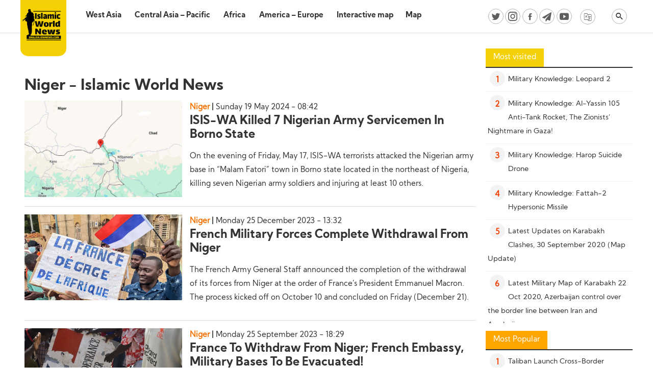

--- FILE ---
content_type: text/html; charset=UTF-8
request_url: https://english.iswnews.com/category/africa/niger/
body_size: 15181
content:
<!DOCTYPE html>
<html lang="en-US" prefix="og: https://ogp.me/ns#">
<head>
    <meta charset="UTF-8">
    <meta name="viewport" content="width=device-width, initial-scale=1.0">
    <meta name="description" content="Islamic World News - IWN">
    
<!-- Search Engine Optimization by Rank Math - https://rankmath.com/ -->
<link media="all" href="https://english.iswnews.com/wp-content/cache/autoptimize/css/autoptimize_cbcc574180a698186e1ea2ccfd6e5478.css" rel="stylesheet"><link media="screen" href="https://english.iswnews.com/wp-content/cache/autoptimize/css/autoptimize_57a2ab36af5df153fb9d07ed326c1dfa.css" rel="stylesheet"><title>Niger - Islamic World News</title>
<meta name="robots" content="follow, index, max-snippet:-1, max-video-preview:-1, max-image-preview:large"/>
<link rel="canonical" href="https://english.iswnews.com/category/africa/niger/" />
<meta property="og:locale" content="en_US" />
<meta property="og:type" content="article" />
<meta property="og:title" content="Niger - Islamic World News" />
<meta property="og:url" content="https://english.iswnews.com/category/africa/niger/" />
<meta property="og:site_name" content="Islamic World News" />
<meta name="twitter:card" content="summary_large_image" />
<meta name="twitter:title" content="Niger - Islamic World News" />
<meta name="twitter:label1" content="Posts" />
<meta name="twitter:data1" content="6" />
<script type="application/ld+json" class="rank-math-schema">{"@context":"https://schema.org","@graph":[{"@type":"Person","@id":"https://english.iswnews.com/#person","name":"Mirza"},{"@type":"WebSite","@id":"https://english.iswnews.com/#website","url":"https://english.iswnews.com","name":"Islamic World News","publisher":{"@id":"https://english.iswnews.com/#person"},"inLanguage":"en-US"},{"@type":"CollectionPage","@id":"https://english.iswnews.com/category/africa/niger/#webpage","url":"https://english.iswnews.com/category/africa/niger/","name":"Niger - Islamic World News","isPartOf":{"@id":"https://english.iswnews.com/#website"},"inLanguage":"en-US"}]}</script>
<!-- /Rank Math WordPress SEO plugin -->

<link rel='dns-prefetch' href='//static.addtoany.com' />
<link rel="alternate" type="application/rss+xml" title="Islamic World News &raquo; Niger Category Feed" href="https://english.iswnews.com/category/africa/niger/feed/" />
<style id='wp-img-auto-sizes-contain-inline-css' type='text/css'>
img:is([sizes=auto i],[sizes^="auto," i]){contain-intrinsic-size:3000px 1500px}
/*# sourceURL=wp-img-auto-sizes-contain-inline-css */
</style>
<style id='wp-emoji-styles-inline-css' type='text/css'>

	img.wp-smiley, img.emoji {
		display: inline !important;
		border: none !important;
		box-shadow: none !important;
		height: 1em !important;
		width: 1em !important;
		margin: 0 0.07em !important;
		vertical-align: -0.1em !important;
		background: none !important;
		padding: 0 !important;
	}
/*# sourceURL=wp-emoji-styles-inline-css */
</style>
<style id='wp-block-library-inline-css' type='text/css'>
:root{--wp-block-synced-color:#7a00df;--wp-block-synced-color--rgb:122,0,223;--wp-bound-block-color:var(--wp-block-synced-color);--wp-editor-canvas-background:#ddd;--wp-admin-theme-color:#007cba;--wp-admin-theme-color--rgb:0,124,186;--wp-admin-theme-color-darker-10:#006ba1;--wp-admin-theme-color-darker-10--rgb:0,107,160.5;--wp-admin-theme-color-darker-20:#005a87;--wp-admin-theme-color-darker-20--rgb:0,90,135;--wp-admin-border-width-focus:2px}@media (min-resolution:192dpi){:root{--wp-admin-border-width-focus:1.5px}}.wp-element-button{cursor:pointer}:root .has-very-light-gray-background-color{background-color:#eee}:root .has-very-dark-gray-background-color{background-color:#313131}:root .has-very-light-gray-color{color:#eee}:root .has-very-dark-gray-color{color:#313131}:root .has-vivid-green-cyan-to-vivid-cyan-blue-gradient-background{background:linear-gradient(135deg,#00d084,#0693e3)}:root .has-purple-crush-gradient-background{background:linear-gradient(135deg,#34e2e4,#4721fb 50%,#ab1dfe)}:root .has-hazy-dawn-gradient-background{background:linear-gradient(135deg,#faaca8,#dad0ec)}:root .has-subdued-olive-gradient-background{background:linear-gradient(135deg,#fafae1,#67a671)}:root .has-atomic-cream-gradient-background{background:linear-gradient(135deg,#fdd79a,#004a59)}:root .has-nightshade-gradient-background{background:linear-gradient(135deg,#330968,#31cdcf)}:root .has-midnight-gradient-background{background:linear-gradient(135deg,#020381,#2874fc)}:root{--wp--preset--font-size--normal:16px;--wp--preset--font-size--huge:42px}.has-regular-font-size{font-size:1em}.has-larger-font-size{font-size:2.625em}.has-normal-font-size{font-size:var(--wp--preset--font-size--normal)}.has-huge-font-size{font-size:var(--wp--preset--font-size--huge)}.has-text-align-center{text-align:center}.has-text-align-left{text-align:left}.has-text-align-right{text-align:right}.has-fit-text{white-space:nowrap!important}#end-resizable-editor-section{display:none}.aligncenter{clear:both}.items-justified-left{justify-content:flex-start}.items-justified-center{justify-content:center}.items-justified-right{justify-content:flex-end}.items-justified-space-between{justify-content:space-between}.screen-reader-text{border:0;clip-path:inset(50%);height:1px;margin:-1px;overflow:hidden;padding:0;position:absolute;width:1px;word-wrap:normal!important}.screen-reader-text:focus{background-color:#ddd;clip-path:none;color:#444;display:block;font-size:1em;height:auto;left:5px;line-height:normal;padding:15px 23px 14px;text-decoration:none;top:5px;width:auto;z-index:100000}html :where(.has-border-color){border-style:solid}html :where([style*=border-top-color]){border-top-style:solid}html :where([style*=border-right-color]){border-right-style:solid}html :where([style*=border-bottom-color]){border-bottom-style:solid}html :where([style*=border-left-color]){border-left-style:solid}html :where([style*=border-width]){border-style:solid}html :where([style*=border-top-width]){border-top-style:solid}html :where([style*=border-right-width]){border-right-style:solid}html :where([style*=border-bottom-width]){border-bottom-style:solid}html :where([style*=border-left-width]){border-left-style:solid}html :where(img[class*=wp-image-]){height:auto;max-width:100%}:where(figure){margin:0 0 1em}html :where(.is-position-sticky){--wp-admin--admin-bar--position-offset:var(--wp-admin--admin-bar--height,0px)}@media screen and (max-width:600px){html :where(.is-position-sticky){--wp-admin--admin-bar--position-offset:0px}}

/*# sourceURL=wp-block-library-inline-css */
</style><style id='global-styles-inline-css' type='text/css'>
:root{--wp--preset--aspect-ratio--square: 1;--wp--preset--aspect-ratio--4-3: 4/3;--wp--preset--aspect-ratio--3-4: 3/4;--wp--preset--aspect-ratio--3-2: 3/2;--wp--preset--aspect-ratio--2-3: 2/3;--wp--preset--aspect-ratio--16-9: 16/9;--wp--preset--aspect-ratio--9-16: 9/16;--wp--preset--color--black: #000000;--wp--preset--color--cyan-bluish-gray: #abb8c3;--wp--preset--color--white: #ffffff;--wp--preset--color--pale-pink: #f78da7;--wp--preset--color--vivid-red: #cf2e2e;--wp--preset--color--luminous-vivid-orange: #ff6900;--wp--preset--color--luminous-vivid-amber: #fcb900;--wp--preset--color--light-green-cyan: #7bdcb5;--wp--preset--color--vivid-green-cyan: #00d084;--wp--preset--color--pale-cyan-blue: #8ed1fc;--wp--preset--color--vivid-cyan-blue: #0693e3;--wp--preset--color--vivid-purple: #9b51e0;--wp--preset--gradient--vivid-cyan-blue-to-vivid-purple: linear-gradient(135deg,rgb(6,147,227) 0%,rgb(155,81,224) 100%);--wp--preset--gradient--light-green-cyan-to-vivid-green-cyan: linear-gradient(135deg,rgb(122,220,180) 0%,rgb(0,208,130) 100%);--wp--preset--gradient--luminous-vivid-amber-to-luminous-vivid-orange: linear-gradient(135deg,rgb(252,185,0) 0%,rgb(255,105,0) 100%);--wp--preset--gradient--luminous-vivid-orange-to-vivid-red: linear-gradient(135deg,rgb(255,105,0) 0%,rgb(207,46,46) 100%);--wp--preset--gradient--very-light-gray-to-cyan-bluish-gray: linear-gradient(135deg,rgb(238,238,238) 0%,rgb(169,184,195) 100%);--wp--preset--gradient--cool-to-warm-spectrum: linear-gradient(135deg,rgb(74,234,220) 0%,rgb(151,120,209) 20%,rgb(207,42,186) 40%,rgb(238,44,130) 60%,rgb(251,105,98) 80%,rgb(254,248,76) 100%);--wp--preset--gradient--blush-light-purple: linear-gradient(135deg,rgb(255,206,236) 0%,rgb(152,150,240) 100%);--wp--preset--gradient--blush-bordeaux: linear-gradient(135deg,rgb(254,205,165) 0%,rgb(254,45,45) 50%,rgb(107,0,62) 100%);--wp--preset--gradient--luminous-dusk: linear-gradient(135deg,rgb(255,203,112) 0%,rgb(199,81,192) 50%,rgb(65,88,208) 100%);--wp--preset--gradient--pale-ocean: linear-gradient(135deg,rgb(255,245,203) 0%,rgb(182,227,212) 50%,rgb(51,167,181) 100%);--wp--preset--gradient--electric-grass: linear-gradient(135deg,rgb(202,248,128) 0%,rgb(113,206,126) 100%);--wp--preset--gradient--midnight: linear-gradient(135deg,rgb(2,3,129) 0%,rgb(40,116,252) 100%);--wp--preset--font-size--small: 13px;--wp--preset--font-size--medium: 20px;--wp--preset--font-size--large: 36px;--wp--preset--font-size--x-large: 42px;--wp--preset--spacing--20: 0.44rem;--wp--preset--spacing--30: 0.67rem;--wp--preset--spacing--40: 1rem;--wp--preset--spacing--50: 1.5rem;--wp--preset--spacing--60: 2.25rem;--wp--preset--spacing--70: 3.38rem;--wp--preset--spacing--80: 5.06rem;--wp--preset--shadow--natural: 6px 6px 9px rgba(0, 0, 0, 0.2);--wp--preset--shadow--deep: 12px 12px 50px rgba(0, 0, 0, 0.4);--wp--preset--shadow--sharp: 6px 6px 0px rgba(0, 0, 0, 0.2);--wp--preset--shadow--outlined: 6px 6px 0px -3px rgb(255, 255, 255), 6px 6px rgb(0, 0, 0);--wp--preset--shadow--crisp: 6px 6px 0px rgb(0, 0, 0);}:where(.is-layout-flex){gap: 0.5em;}:where(.is-layout-grid){gap: 0.5em;}body .is-layout-flex{display: flex;}.is-layout-flex{flex-wrap: wrap;align-items: center;}.is-layout-flex > :is(*, div){margin: 0;}body .is-layout-grid{display: grid;}.is-layout-grid > :is(*, div){margin: 0;}:where(.wp-block-columns.is-layout-flex){gap: 2em;}:where(.wp-block-columns.is-layout-grid){gap: 2em;}:where(.wp-block-post-template.is-layout-flex){gap: 1.25em;}:where(.wp-block-post-template.is-layout-grid){gap: 1.25em;}.has-black-color{color: var(--wp--preset--color--black) !important;}.has-cyan-bluish-gray-color{color: var(--wp--preset--color--cyan-bluish-gray) !important;}.has-white-color{color: var(--wp--preset--color--white) !important;}.has-pale-pink-color{color: var(--wp--preset--color--pale-pink) !important;}.has-vivid-red-color{color: var(--wp--preset--color--vivid-red) !important;}.has-luminous-vivid-orange-color{color: var(--wp--preset--color--luminous-vivid-orange) !important;}.has-luminous-vivid-amber-color{color: var(--wp--preset--color--luminous-vivid-amber) !important;}.has-light-green-cyan-color{color: var(--wp--preset--color--light-green-cyan) !important;}.has-vivid-green-cyan-color{color: var(--wp--preset--color--vivid-green-cyan) !important;}.has-pale-cyan-blue-color{color: var(--wp--preset--color--pale-cyan-blue) !important;}.has-vivid-cyan-blue-color{color: var(--wp--preset--color--vivid-cyan-blue) !important;}.has-vivid-purple-color{color: var(--wp--preset--color--vivid-purple) !important;}.has-black-background-color{background-color: var(--wp--preset--color--black) !important;}.has-cyan-bluish-gray-background-color{background-color: var(--wp--preset--color--cyan-bluish-gray) !important;}.has-white-background-color{background-color: var(--wp--preset--color--white) !important;}.has-pale-pink-background-color{background-color: var(--wp--preset--color--pale-pink) !important;}.has-vivid-red-background-color{background-color: var(--wp--preset--color--vivid-red) !important;}.has-luminous-vivid-orange-background-color{background-color: var(--wp--preset--color--luminous-vivid-orange) !important;}.has-luminous-vivid-amber-background-color{background-color: var(--wp--preset--color--luminous-vivid-amber) !important;}.has-light-green-cyan-background-color{background-color: var(--wp--preset--color--light-green-cyan) !important;}.has-vivid-green-cyan-background-color{background-color: var(--wp--preset--color--vivid-green-cyan) !important;}.has-pale-cyan-blue-background-color{background-color: var(--wp--preset--color--pale-cyan-blue) !important;}.has-vivid-cyan-blue-background-color{background-color: var(--wp--preset--color--vivid-cyan-blue) !important;}.has-vivid-purple-background-color{background-color: var(--wp--preset--color--vivid-purple) !important;}.has-black-border-color{border-color: var(--wp--preset--color--black) !important;}.has-cyan-bluish-gray-border-color{border-color: var(--wp--preset--color--cyan-bluish-gray) !important;}.has-white-border-color{border-color: var(--wp--preset--color--white) !important;}.has-pale-pink-border-color{border-color: var(--wp--preset--color--pale-pink) !important;}.has-vivid-red-border-color{border-color: var(--wp--preset--color--vivid-red) !important;}.has-luminous-vivid-orange-border-color{border-color: var(--wp--preset--color--luminous-vivid-orange) !important;}.has-luminous-vivid-amber-border-color{border-color: var(--wp--preset--color--luminous-vivid-amber) !important;}.has-light-green-cyan-border-color{border-color: var(--wp--preset--color--light-green-cyan) !important;}.has-vivid-green-cyan-border-color{border-color: var(--wp--preset--color--vivid-green-cyan) !important;}.has-pale-cyan-blue-border-color{border-color: var(--wp--preset--color--pale-cyan-blue) !important;}.has-vivid-cyan-blue-border-color{border-color: var(--wp--preset--color--vivid-cyan-blue) !important;}.has-vivid-purple-border-color{border-color: var(--wp--preset--color--vivid-purple) !important;}.has-vivid-cyan-blue-to-vivid-purple-gradient-background{background: var(--wp--preset--gradient--vivid-cyan-blue-to-vivid-purple) !important;}.has-light-green-cyan-to-vivid-green-cyan-gradient-background{background: var(--wp--preset--gradient--light-green-cyan-to-vivid-green-cyan) !important;}.has-luminous-vivid-amber-to-luminous-vivid-orange-gradient-background{background: var(--wp--preset--gradient--luminous-vivid-amber-to-luminous-vivid-orange) !important;}.has-luminous-vivid-orange-to-vivid-red-gradient-background{background: var(--wp--preset--gradient--luminous-vivid-orange-to-vivid-red) !important;}.has-very-light-gray-to-cyan-bluish-gray-gradient-background{background: var(--wp--preset--gradient--very-light-gray-to-cyan-bluish-gray) !important;}.has-cool-to-warm-spectrum-gradient-background{background: var(--wp--preset--gradient--cool-to-warm-spectrum) !important;}.has-blush-light-purple-gradient-background{background: var(--wp--preset--gradient--blush-light-purple) !important;}.has-blush-bordeaux-gradient-background{background: var(--wp--preset--gradient--blush-bordeaux) !important;}.has-luminous-dusk-gradient-background{background: var(--wp--preset--gradient--luminous-dusk) !important;}.has-pale-ocean-gradient-background{background: var(--wp--preset--gradient--pale-ocean) !important;}.has-electric-grass-gradient-background{background: var(--wp--preset--gradient--electric-grass) !important;}.has-midnight-gradient-background{background: var(--wp--preset--gradient--midnight) !important;}.has-small-font-size{font-size: var(--wp--preset--font-size--small) !important;}.has-medium-font-size{font-size: var(--wp--preset--font-size--medium) !important;}.has-large-font-size{font-size: var(--wp--preset--font-size--large) !important;}.has-x-large-font-size{font-size: var(--wp--preset--font-size--x-large) !important;}
/*# sourceURL=global-styles-inline-css */
</style>

<style id='classic-theme-styles-inline-css' type='text/css'>
/*! This file is auto-generated */
.wp-block-button__link{color:#fff;background-color:#32373c;border-radius:9999px;box-shadow:none;text-decoration:none;padding:calc(.667em + 2px) calc(1.333em + 2px);font-size:1.125em}.wp-block-file__button{background:#32373c;color:#fff;text-decoration:none}
/*# sourceURL=/wp-includes/css/classic-themes.min.css */
</style>








<script type="text/javascript" id="addtoany-core-js-before">
/* <![CDATA[ */
window.a2a_config=window.a2a_config||{};a2a_config.callbacks=[];a2a_config.overlays=[];a2a_config.templates={};

//# sourceURL=addtoany-core-js-before
/* ]]> */
</script>
<script type="text/javascript" defer src="https://static.addtoany.com/menu/page.js" id="addtoany-core-js"></script>
<script type="text/javascript" src="https://english.iswnews.com/wp-includes/js/jquery/jquery.min.js" id="jquery-core-js"></script>
<script type="text/javascript" src="https://english.iswnews.com/wp-includes/js/jquery/jquery-migrate.min.js" id="jquery-migrate-js"></script>
<script type="text/javascript" defer src="https://english.iswnews.com/wp-content/plugins/add-to-any/addtoany.min.js" id="addtoany-jquery-js"></script>
<script type="text/javascript" id="plyr-js-js-extra">
/* <![CDATA[ */
var easy_video_player = {"plyr_iconUrl":"https://english.iswnews.com/wp-content/plugins/easy-video-player/lib/plyr.svg","plyr_blankVideo":"https://english.iswnews.com/wp-content/plugins/easy-video-player/lib/blank.mp4"};
//# sourceURL=plyr-js-js-extra
/* ]]> */
</script>
<script type="text/javascript" src="https://english.iswnews.com/wp-content/cache/autoptimize/js/autoptimize_single_64bbe424a9d9329f40818d7728da9dd6.js" id="plyr-js-js"></script>
<script type="text/javascript" id="ntb_js_into_anims-js-extra">
/* <![CDATA[ */
var ntb_i_ls = [];
//# sourceURL=ntb_js_into_anims-js-extra
/* ]]> */
</script>
<script type="text/javascript" src="https://english.iswnews.com/wp-content/themes/dw-iswnews/assets/js/jquery-ui.min.js" id="jquery-uit-js"></script>
<script type="text/javascript" src="https://english.iswnews.com/wp-content/themes/dw-iswnews/assets/js/jquery.ui.touch-punch.min.js" id="jquery-ui-touch-js"></script>
<script type="text/javascript" src="https://english.iswnews.com/wp-content/cache/autoptimize/js/autoptimize_single_c4553503ddd0e06ae608c18dbb567d4a.js" id="organictabs-js"></script>
<script type="text/javascript" src="https://english.iswnews.com/wp-content/cache/autoptimize/js/autoptimize_single_d4ef7821b72536539e54d378120b6947.js" id="functions-js"></script>
<script type="text/javascript" src="https://english.iswnews.com/wp-content/themes/dw-iswnews/assets/js/slick.min.js" id="slick-js-js"></script>
<script type="text/javascript" src="https://english.iswnews.com/wp-content/cache/autoptimize/js/autoptimize_single_f8ae7f5eb505be48da3b17b1ac02ed8f.js" id="slick-ltr-js"></script>
<script type="text/javascript" id="ajax-script-js-extra">
/* <![CDATA[ */
var dw_ajax_object = {"ajax_url":"https://english.iswnews.com/wp-admin/admin-ajax.php"};
//# sourceURL=ajax-script-js-extra
/* ]]> */
</script>
<script type="text/javascript" src="https://english.iswnews.com/wp-content/cache/autoptimize/js/autoptimize_single_c8abcce7719bc5f93ee7b1fed33729ad.js" id="ajax-script-js"></script>
<link rel="https://api.w.org/" href="https://english.iswnews.com/wp-json/" /><link rel="alternate" title="JSON" type="application/json" href="https://english.iswnews.com/wp-json/wp/v2/categories/2737" /><link rel="EditURI" type="application/rsd+xml" title="RSD" href="https://english.iswnews.com/xmlrpc.php?rsd" />
<meta name="generator" content="WordPress 6.9" />

        <style>
		@font-face {
        font-family: DroidKufi_Ben;
        src: url(https://english.iswnews.com/wp-content/plugins/news-ticker-benaceur/font/DroidKufi-Regular.eot);
        src: url(https://english.iswnews.com/wp-content/plugins/news-ticker-benaceur/font/DroidKufi-Regular.eot?#iefix) format("embedded-opentype"),
        url(https://english.iswnews.com/wp-content/plugins/news-ticker-benaceur/font/droidkufi-regular.ttf) format("truetype"),
		url(https://english.iswnews.com/wp-content/plugins/news-ticker-benaceur/font/droidkufi-regular.woff2) format("woff2"),
	    url(https://english.iswnews.com/wp-content/plugins/news-ticker-benaceur/font/droidkufi-regular.woff) format("woff");
        }
        </style>
		<style>#ntbne_five, #ntbne_five_ie8, #ntbne2, #scroll-ntb {display: none;}</style>
<style type="text/css">
.n_t_ntb_bimg {display: none;}

.n_t_ntb_bimg {
margin:0 10px;
}
.n_t_ntb_bimg span {display:inline-block; vertical-align:middle;}

.ntb_img_post_t_scrollntb::before {
content:"";
}

.ntb_img_post_t_scrollntb {
margin:0 2px 0 5px;
}


@media only screen and (max-width: 782px) {
	.n_t_ntb_b .n_t_ntb_b-name {display:none;}
	
	#ntbne_five_c { 
	padding-right:5px;
	}
	
}

	.n_t_ntb_b {
		font-size:16px;
		font-weight:normal;
		width:100%;
    	opacity:1;
		overflow:hidden;
		position:relative;	
	}
	#scroll-ntb {
        		color:#000000;
	}
	#scroll-ntb a {
		color:#000000;
		text-decoration: none;
	   -webkit-transition: all 0.5s ease-out;
	   -moz-transition: all 0.5s ease-out;
	   -o-transition: all 0.5s ease-out;
	    transition: all 0.5s ease-out;
	}
	#scroll-ntb a:hover {
		color:#847c7c;
		text-decoration: none;
	   -webkit-transition: all 0.5s ease-out;
	   -moz-transition: all 0.5s ease-out;
	   -o-transition: all 0.5s ease-out;
	    transition: all 0.5s ease-out;
		}
		
	.n_t_ntb_b-name {
		color:#000000;
		background-color:#f4d106;
    	font-size:14px;
		float:left;
		height:42px;
		text-align:center;
		    	line-height:42px;
		
	

	}
    @-webkit-keyframes pulsateNTB
    {
	0%   { color: #ddd; text-shadow: 0 -1px 0 #000; }
	50%  { color: #fff; text-shadow: 0 -1px 0 #444, 0 0 5px #ffd, 0 0 8px #fff; }
	100% { color: #ddd; text-shadow: 0 -1px 0 #000; }
    }
    @keyframes pulsateNTB
    {
	0%   { color: #ddd; text-shadow: 0 -1px 0 #000; }
	50%  { color: #fff; text-shadow: 0 -1px 0 #444, 0 0 5px #ffd, 0 0 8px #fff; }
	100% { color: #ddd; text-shadow: 0 -1px 0 #000; }
    }

	#scroll-ntb div {
		margin-top:px;
        margin-bottom:;
	}

/* for limarquee
.str_wrap {
	overflow:hidden;
	width:100%;
	position:relative;
	white-space:nowrap;
}

.str_move { 
	white-space:nowrap;
	position:absolute; 
}
.str_vertical .str_move,
.str_down .str_move {
	white-space:normal;
	width:100%;
}
*/

	.n_t_ntb_b, #scroll-ntb, #ntbne_five_c {
    	height:42px;
	    line-height:42px;
	}

@media only screen and (min-width: 782px) {
	#ntbne_five_c {
	padding-right:5px;
	}
}

@media only screen and (max-width: 782px) {
		.n_t_ntb_b, #scroll-ntb, #ntbne_five_c {
    	height:46px;
	    line-height:46px;
	}
	}
</style>
<style>
	.n_t_ntb_b, .news-ticker-ntb, .news_ticker_ntb_ie8 {
	margin:0px 0px 0px 0px;
	box-sizing: border-box;
    -webkit-box-sizing: border-box;
	border-left:0px solid #ffffff;
	border-right:0px solid #ffffff;
    border-radius:1px;
	text-shadow: none;
    }
	
	#ntbne_five_c, #ntbne_five_c_ie8 {
	border-top:0px solid #ffffff;
	border-bottom:2px solid #ffffff;
    box-sizing: border-box;
    -webkit-box-sizing: border-box;	
	position: relative;
		margin: 0;
	}
	
	.news-ticker-ntb ul, .news_ticker_ntb_ie8 ul {
	padding: 0px;
	margin: 0px;
	}
	
	
	#ntb--title, .n_t_ntb_b-name, #ntb--title_ie8 {
	    font-family:KumbhSans-Bold; 
        box-sizing: border-box;
        -webkit-box-sizing: border-box;	
    	height:42px;
		line-height:40px;
	    margin-top: 0px;
	    	    margin-right: 5px;
	    		margin-left: 0px;
	    border-top:0px solid #ffffff;
	    border-bottom:0px solid #ffffff;
	    border-left:0px solid #ffffff;
	    border-right:0px solid #ffffff;
		width: 90px;
	}
	
	.news-ticker-ntb, .news_ticker_ntb_ie8 {
	    		direction:ltr;
	    		text-align:left;
	}

    @media only screen and (min-width: 782px) {
    .news-ticker-ntb, .n_t_ntb_b {letter-spacing: normal;}
	}
	
.ntb_ellip {
  display: block;
  height: 100%;
}

.ntb_ellip-line {
  text-overflow: ellipsis;
  white-space: nowrap;
  word-wrap: normal;
  max-width: 100%;
}

.ntb_ellip,
.ntb_ellip-line {
  position: relative;
  overflow: hidden;
}

    @media only screen and (max-width: 782px) {
		
    	
	#ntbne2 ul, #ntbne_five_c {
		padding-left: 5px;
		}
	
	#ntbne_five, #ntbne2 ul, #ntbne_five_c {
	padding-top: 0px;
	padding-bottom: 0px;
	margin-top: 0px;
	margin-bottom: 0px;
	margin-left: 0px;
	}
	
	.news-ticker-ntb, .ticker-content, .n_t_ntb_b {
	font-size:15px;
	}
		}

	
		
		
	#next-button-ntb:before,#next-button-ntb_ie8:before {content: "\003E";}
	#prev-button-ntb:before,#prev-button-ntb_ie8:before {content: "\003C";}
    	
		
	#next-button-ntb:before, #next-button-ntb_ie8:before, #prev-button-ntb:before, #prev-button-ntb_ie8:before {
	font-family: Verdana, Tahoma;	
	font-weight: normal;
	}
	
    #next-button-ntb, #prev-button-ntb, #next-button-ntb_ie8, #prev-button-ntb_ie8 {
    position:absolute;
	z-index: 99;
    cursor:pointer;
    -webkit-transition: opacity 1s ease-in-out;
    -moz-transition: opacity 0.3s ease-in-out;
    -ms-transition: opacity 0.3s ease-in-out;
    -o-transition: opacity 0.3s ease-in-out;
    transition: opacity 0.3s ease-in-out; 
	filter: alpha(opacity=70);
    opacity: 0.7;
	top:0px;
	margin-top:0px;
    font-size:26px;
	color:#8f8f8f;
	}
	
	#next-button-ntb, #next-button-ntb_ie8 {right: 10px;} #prev-button-ntb, #prev-button-ntb_ie8 {right: 34px;}	
    #next-button-ntb:hover, #prev-button-ntb:hover, #next-button-ntb_ie8:hover, #prev-button-ntb_ie8:hover {
    filter: alpha(opacity=100);
    opacity: 1;
	}
	
	.n_t_ntb_b a, .news-ticker-ntb a, .news_ticker_ntb_ie8 a, .ntb_ellip {
	font-family:KumbhSans-Regular; 
	text-decoration:none; 
	}
	
    .news-ticker-ntb, .news_ticker_ntb_ie8, .n_t_ntb_b a, .news-ticker-ntb a, .news_ticker_ntb_ie8 a, #ntb--title, .n_t_ntb_b-name, #ntb--title_ie8 {
	font-weight:normal;
	}

    .n_t_ntb_b, .news-ticker-ntb {background-color:#ffffff;}   
	#ntbne_five li, #ntbne_five_ie8 li, #ntbne_five, #ntbne_five_ie8 {
    	height:41px;
		line-height:41px;
	}
	#next-button-ntb, #prev-button-ntb, #prev-button-ntb_ie8 {
		line-height:39px;
	}
	    @media only screen and (max-width: 782px) {
		
	#ntbne_five li, #ntbne_five {
    	height:45px;
		line-height:45px;
	}
	#next-button-ntb, #prev-button-ntb {
		line-height:43px;
	}
	
	}
    	.n_t_ntb_b a, .news-ticker-ntb a, .news_ticker_ntb_ie8 a {
		display:block !important;
		border: none;
	}
</style>



<!--[if lt IE 9]>
<style>
    .n_t_ntb_b, .news-ticker-ntb, #next-button-ntb_ie8,#prev-button-ntb_ie8 {display:none;}

		

	#ntbne_five_ie8 {
		margin-left: 0;
		display:block;
	    color:#bebebe;
	}
	#ntbne_five_ie8 li {
		list-style: none;
		margin-top:0px;
		display: block;
	}
	.news_ticker_ntb_ie8 ul a {
	    color:#000000;
		text-decoration: none;
	}
	
	.news_ticker_ntb_ie8, #ntbne_five_ie8_c {
    	height:42px;
	    line-height:42px;
	}

	#ntbne_five_ie8 {
    	height:42px;
	}
	#ntbne_five_ie8 li {
		overflow-y: hidden;
		list-style: none;
		margin-top:0px;
		display: block;
    	height:42px;
	    line-height:42px;
	}
	.news_ticker_ntb_ie8 {
	    line-height:42px;
	}
	.news_ticker_ntb_ie8 ul {
		overflow-y: hidden;
	}

	.news_ticker_ntb_ie8 ul a:hover {
		color:#847c7c;
		text-decoration: none;
	   -webkit-transition: all 0.5s ease-out;
	   -moz-transition: all 0.5s ease-out;
	   -o-transition: all 0.5s ease-out;
	    transition: all 0.5s ease-out;
	}

	#ntb--title_ie8 {
        z-index: 2;
		color:#000000;
		background-color:#f4d106;
    	font-size:14px;
		display:block;
		float:left;
		height:42px;
		text-align:center;
		    	line-height:42px;
		
	

	}
    @-webkit-keyframes pulsateNTB
    {
	0%   { color: #ddd; text-shadow: 0 -1px 0 #000; }
	50%  { color: #fff; text-shadow: 0 -1px 0 #444, 0 0 5px #ffd, 0 0 8px #fff; }
	100% { color: #ddd; text-shadow: 0 -1px 0 #000; }
    }
    @keyframes pulsateNTB
    {
	0%   { color: #ddd; text-shadow: 0 -1px 0 #000; }
	50%  { color: #fff; text-shadow: 0 -1px 0 #444, 0 0 5px #ffd, 0 0 8px #fff; }
	100% { color: #ddd; text-shadow: 0 -1px 0 #000; }
    }
	
	.news_ticker_ntb_ie8 {
	font-family:KumbhSans-Regular;
	font-size:16px;
	font-weight:normal;
	width:100%;
	opacity:1;
	position:relative;
    overflow: hidden;
	}
	
    .news_ticker_ntb_ie8 ul {
	margin-top: 0px; 
	margin-bottom: 0px;
	}
	
	.ntbne_old_browser_ie8 {
	padding:0 6px;
	background: yellow;	
	color: red;	
	}
	
</style>

<div class="news_ticker_ntb_ie8">
		 	 
		 <span id="ntb--title_ie8">Breaking</span>
		 				<a title="next" href="#"><div id="next-button-ntb_ie8"></div></a>
				<a title="prev" href="#"><div id="prev-button-ntb_ie8"></div></a>
							
					
				<ul id="ntbne_five_ie8" >
				<span class="n_t_ntb_bimg"><span><span class="ntb_img_post_t_scrollntb"></span></span><span><a href="#" title="">
                <p class="ntbne_old_browser_ie8">Your browser is an old version, that's not compatible with this news ticker, update it!</p>
				</a></span></span>                </ul>
</div>

<![endif]-->
<style>#ntbne_five, #ntbne_five_ie8, #scroll-ntb {display: inherit;}</style><!-- Analytics by WP Statistics - https://wp-statistics.com -->
<style></style><link rel="icon" href="https://english.iswnews.com/wp-content/uploads/2021/12/cropped-ISWNews-EN-2-32x32.png" sizes="32x32" />
<link rel="icon" href="https://english.iswnews.com/wp-content/uploads/2021/12/cropped-ISWNews-EN-2-192x192.png" sizes="192x192" />
<link rel="apple-touch-icon" href="https://english.iswnews.com/wp-content/uploads/2021/12/cropped-ISWNews-EN-2-180x180.png" />
<meta name="msapplication-TileImage" content="https://english.iswnews.com/wp-content/uploads/2021/12/cropped-ISWNews-EN-2-270x270.png" />
</head>    <body class="dw-single">
    <div class="dw-top-menu-container">
        <div class="dw-container">
            <div class="dw-menu-area">
                <a href="https://english.iswnews.com">
                    <div class="dw-logo primary-logo">
                        <img src="https://english.iswnews.com/wp-content/uploads/2022/09/logo.png"></div>
                </a>
                <span class="menu-icon">
                        <a href="#" class="menu"><span></span></a>
                        <div id="hamburger">
                            <span></span>
                            <span></span>
                            <span></span>
                        </div>
                </span>
                <nav class="dw-menu">
                    <div class="dw-search-section-fieldm">
                        <div class="dw-container">
                            <form method="get" action="https://english.iswnews.com">
                                <label>
                                    <input type="search" name="s" value=""
                                           placeholder="Search...">
                                </label>
                            </form>
                        </div>
                    </div>
                    <div class="menu-main-menu-container"><ul id="menu-main-menu" class="menu"><li id="menu-item-143" class="menu-item menu-item-type-taxonomy menu-item-object-category menu-item-has-children menu-item-143"><a href="https://english.iswnews.com/category/west-asia/">West Asia<i class="icon-arrow-down"></i></a>
<ul class="sub-menu">
	<li id="menu-item-145" class="menu-item menu-item-type-taxonomy menu-item-object-category menu-item-145"><a href="https://english.iswnews.com/category/west-asia/iran/">Iran</a></li>
	<li id="menu-item-152" class="menu-item menu-item-type-taxonomy menu-item-object-category menu-item-152"><a href="https://english.iswnews.com/category/west-asia/yemen/">Yemen</a></li>
	<li id="menu-item-147" class="menu-item menu-item-type-taxonomy menu-item-object-category menu-item-147"><a href="https://english.iswnews.com/category/west-asia/lebanon/">Lebanon</a></li>
	<li id="menu-item-163" class="menu-item menu-item-type-taxonomy menu-item-object-category menu-item-163"><a href="https://english.iswnews.com/category/west-asia/qatar/">Qatar</a></li>
	<li id="menu-item-150" class="menu-item menu-item-type-taxonomy menu-item-object-category menu-item-150"><a href="https://english.iswnews.com/category/west-asia/syria/">Syria</a></li>
	<li id="menu-item-149" class="menu-item menu-item-type-taxonomy menu-item-object-category menu-item-149"><a href="https://english.iswnews.com/category/west-asia/saudi-arabia/">Saudi Arabia</a></li>
	<li id="menu-item-148" class="menu-item menu-item-type-taxonomy menu-item-object-category menu-item-148"><a href="https://english.iswnews.com/category/west-asia/palestine/">Palestine</a></li>
	<li id="menu-item-22085" class="menu-item menu-item-type-taxonomy menu-item-object-category menu-item-22085"><a href="https://english.iswnews.com/category/west-asia/oman/">Oman</a></li>
	<li id="menu-item-146" class="menu-item menu-item-type-taxonomy menu-item-object-category menu-item-146"><a href="https://english.iswnews.com/category/west-asia/iraq/">Iraq</a></li>
	<li id="menu-item-22086" class="menu-item menu-item-type-taxonomy menu-item-object-category menu-item-22086"><a href="https://english.iswnews.com/category/west-asia/uae/">UAE</a></li>
	<li id="menu-item-22087" class="menu-item menu-item-type-taxonomy menu-item-object-category menu-item-22087"><a href="https://english.iswnews.com/category/west-asia/jordan/">Jordan</a></li>
	<li id="menu-item-22088" class="menu-item menu-item-type-taxonomy menu-item-object-category menu-item-22088"><a href="https://english.iswnews.com/category/west-asia/kuwait/">Kuwait</a></li>
	<li id="menu-item-151" class="menu-item menu-item-type-taxonomy menu-item-object-category menu-item-151"><a href="https://english.iswnews.com/category/west-asia/turkey/">Turkey</a></li>
	<li id="menu-item-144" class="menu-item menu-item-type-taxonomy menu-item-object-category menu-item-144"><a href="https://english.iswnews.com/category/west-asia/bahrain/">Bahrain</a></li>
	<li id="menu-item-22089" class="menu-item menu-item-type-taxonomy menu-item-object-category menu-item-22089"><a href="https://english.iswnews.com/category/west-asia/israel/">Israel</a></li>
</ul>
</li>
<li id="menu-item-153" class="menu-item menu-item-type-taxonomy menu-item-object-category menu-item-has-children menu-item-153"><a href="https://english.iswnews.com/category/central-asia-pacific/">Central Asia &#8211; Pacific<i class="icon-arrow-down"></i></a>
<ul class="sub-menu">
	<li id="menu-item-154" class="menu-item menu-item-type-taxonomy menu-item-object-category menu-item-154"><a href="https://english.iswnews.com/category/central-asia-pacific/afghanistan/">Afghanistan</a></li>
	<li id="menu-item-158" class="menu-item menu-item-type-taxonomy menu-item-object-category menu-item-158"><a href="https://english.iswnews.com/category/central-asia-pacific/pakistan/">Pakistan</a></li>
	<li id="menu-item-22090" class="menu-item menu-item-type-taxonomy menu-item-object-category menu-item-22090"><a href="https://english.iswnews.com/category/central-asia-pacific/malaysia/">Malaysia</a></li>
	<li id="menu-item-160" class="menu-item menu-item-type-taxonomy menu-item-object-category menu-item-160"><a href="https://english.iswnews.com/category/central-asia-pacific/russia/">Russia</a></li>
	<li id="menu-item-155" class="menu-item menu-item-type-taxonomy menu-item-object-category menu-item-155"><a href="https://english.iswnews.com/category/central-asia-pacific/azerbaijan/">Azerbaijan</a></li>
	<li id="menu-item-22091" class="menu-item menu-item-type-taxonomy menu-item-object-category menu-item-22091"><a href="https://english.iswnews.com/category/central-asia-pacific/kashmir/">Kashmir</a></li>
	<li id="menu-item-157" class="menu-item menu-item-type-taxonomy menu-item-object-category menu-item-157"><a href="https://english.iswnews.com/category/central-asia-pacific/myanmar/">Myanmar</a></li>
	<li id="menu-item-22092" class="menu-item menu-item-type-taxonomy menu-item-object-category menu-item-22092"><a href="https://english.iswnews.com/category/central-asia-pacific/chechnya/">Chechnya</a></li>
	<li id="menu-item-22093" class="menu-item menu-item-type-taxonomy menu-item-object-category menu-item-22093"><a href="https://english.iswnews.com/category/central-asia-pacific/armenia/">Armenia</a></li>
	<li id="menu-item-156" class="menu-item menu-item-type-taxonomy menu-item-object-category menu-item-156"><a href="https://english.iswnews.com/category/central-asia-pacific/india/">India</a></li>
	<li id="menu-item-159" class="menu-item menu-item-type-taxonomy menu-item-object-category menu-item-159"><a href="https://english.iswnews.com/category/central-asia-pacific/philippines/">Philippines</a></li>
	<li id="menu-item-26768" class="menu-item menu-item-type-taxonomy menu-item-object-category menu-item-26768"><a href="https://english.iswnews.com/category/central-asia-pacific/china/">China</a></li>
	<li id="menu-item-22094" class="menu-item menu-item-type-taxonomy menu-item-object-category menu-item-22094"><a href="https://english.iswnews.com/category/central-asia-pacific/tajikistan/">Tajikistan</a></li>
	<li id="menu-item-26769" class="menu-item menu-item-type-taxonomy menu-item-object-category menu-item-26769"><a href="https://english.iswnews.com/category/central-asia-pacific/kazakhstan/">Kazakhstan</a></li>
	<li id="menu-item-26770" class="menu-item menu-item-type-taxonomy menu-item-object-category menu-item-26770"><a href="https://english.iswnews.com/category/central-asia-pacific/kyrgyzstan/">Kyrgyzstan</a></li>
	<li id="menu-item-26799" class="menu-item menu-item-type-taxonomy menu-item-object-category menu-item-26799"><a href="https://english.iswnews.com/category/central-asia-pacific/uzbekistan/">Uzbekistan</a></li>
</ul>
</li>
<li id="menu-item-161" class="menu-item menu-item-type-taxonomy menu-item-object-category current-category-ancestor current-menu-ancestor current-menu-parent current-category-parent menu-item-has-children menu-item-161"><a href="https://english.iswnews.com/category/africa/">Africa<i class="icon-arrow-down"></i></a>
<ul class="sub-menu">
	<li id="menu-item-166" class="menu-item menu-item-type-taxonomy menu-item-object-category menu-item-166"><a href="https://english.iswnews.com/category/africa/libya/">Libya</a></li>
	<li id="menu-item-170" class="menu-item menu-item-type-taxonomy menu-item-object-category menu-item-170"><a href="https://english.iswnews.com/category/africa/sudan/">Sudan</a></li>
	<li id="menu-item-164" class="menu-item menu-item-type-taxonomy menu-item-object-category menu-item-164"><a href="https://english.iswnews.com/category/africa/algeria/">Algeria</a></li>
	<li id="menu-item-168" class="menu-item menu-item-type-taxonomy menu-item-object-category menu-item-168"><a href="https://english.iswnews.com/category/africa/nigeria/">Nigeria</a></li>
	<li id="menu-item-165" class="menu-item menu-item-type-taxonomy menu-item-object-category menu-item-165"><a href="https://english.iswnews.com/category/africa/egypt/">Egypt</a></li>
	<li id="menu-item-169" class="menu-item menu-item-type-taxonomy menu-item-object-category menu-item-169"><a href="https://english.iswnews.com/category/africa/somalia/">Somalia</a></li>
	<li id="menu-item-171" class="menu-item menu-item-type-taxonomy menu-item-object-category menu-item-171"><a href="https://english.iswnews.com/category/africa/tunisia/">Tunisia</a></li>
	<li id="menu-item-167" class="menu-item menu-item-type-taxonomy menu-item-object-category menu-item-167"><a href="https://english.iswnews.com/category/africa/morocco/">Morocco</a></li>
	<li id="menu-item-22095" class="menu-item menu-item-type-taxonomy menu-item-object-category menu-item-22095"><a href="https://english.iswnews.com/category/africa/ethiopia/">Ethiopia</a></li>
	<li id="menu-item-22096" class="menu-item menu-item-type-taxonomy menu-item-object-category menu-item-22096"><a href="https://english.iswnews.com/category/africa/mozambique/">Mozambique</a></li>
	<li id="menu-item-22097" class="menu-item menu-item-type-taxonomy menu-item-object-category menu-item-22097"><a href="https://english.iswnews.com/category/africa/mali/">Mali</a></li>
	<li id="menu-item-26793" class="menu-item menu-item-type-taxonomy menu-item-object-category current-menu-item menu-item-26793"><a href="https://english.iswnews.com/category/africa/niger/" aria-current="page">Niger</a></li>
	<li id="menu-item-26794" class="menu-item menu-item-type-taxonomy menu-item-object-category menu-item-26794"><a href="https://english.iswnews.com/category/africa/chad/">Chad</a></li>
	<li id="menu-item-22098" class="menu-item menu-item-type-taxonomy menu-item-object-category menu-item-22098"><a href="https://english.iswnews.com/category/africa/western-sahara/">Western Sahara</a></li>
</ul>
</li>
<li id="menu-item-162" class="menu-item menu-item-type-taxonomy menu-item-object-category menu-item-has-children menu-item-162"><a href="https://english.iswnews.com/category/america-europe/">America &#8211; Europe<i class="icon-arrow-down"></i></a>
<ul class="sub-menu">
	<li id="menu-item-26698" class="menu-item menu-item-type-taxonomy menu-item-object-category menu-item-26698"><a href="https://english.iswnews.com/category/america-europe/us/">US</a></li>
	<li id="menu-item-26697" class="menu-item menu-item-type-taxonomy menu-item-object-category menu-item-26697"><a href="https://english.iswnews.com/category/america-europe/uk/">UK</a></li>
	<li id="menu-item-26700" class="menu-item menu-item-type-taxonomy menu-item-object-category menu-item-26700"><a href="https://english.iswnews.com/category/america-europe/france/">France</a></li>
	<li id="menu-item-26796" class="menu-item menu-item-type-taxonomy menu-item-object-category menu-item-26796"><a href="https://english.iswnews.com/category/america-europe/spain/">Spain</a></li>
	<li id="menu-item-26797" class="menu-item menu-item-type-taxonomy menu-item-object-category menu-item-26797"><a href="https://english.iswnews.com/category/america-europe/germany/">Germany</a></li>
	<li id="menu-item-26699" class="menu-item menu-item-type-taxonomy menu-item-object-category menu-item-26699"><a href="https://english.iswnews.com/category/america-europe/ukraine/">Ukraine</a></li>
	<li id="menu-item-26701" class="menu-item menu-item-type-taxonomy menu-item-object-category menu-item-26701"><a href="https://english.iswnews.com/category/america-europe/moldova/">Moldova</a></li>
	<li id="menu-item-26798" class="menu-item menu-item-type-taxonomy menu-item-object-category menu-item-26798"><a href="https://english.iswnews.com/category/america-europe/venezuela/">Venezuela</a></li>
</ul>
</li>
<li id="menu-item-15437" class="menu-item menu-item-type-custom menu-item-object-custom menu-item-15437"><a href="https://www.google.com/maps/d/viewer?mid=1M-_ymjR9xwOK7KMikOcUFSAE1ac">Interactive map</a></li>
<li id="menu-item-15436" class="menu-item menu-item-type-taxonomy menu-item-object-category menu-item-15436"><a href="https://english.iswnews.com/category/map/">Map</a></li>
</ul></div>                        <ul class="dw-mobile-lang">
                                                            <li><a href="https://iswnews.com/"
                                       target="_blank">فارسی</a></li>
                                                            <li><a href="https://arabic.iswnews.com/"
                                       target="_blank">العربیة</a></li>
                                                            <li><a href="https://kurdish.iswnews.com/"
                                       target="_blank">کوردی</a></li>
                                                            <li><a href="https://aze.iswnews.com/"
                                       target="_blank">Azəri</a></li>
                                                    </ul>
                                    </nav>

                <div class="dw-menu-search">
                    <span class="dw-search-icon"><i class="icon-search"></i> </span>
                </div>
                                    <div class="dw-lang-set">
                        <i class="icon-lang"></i>
                        <div class="lang-dropdown">
                                                            <a href="https://iswnews.com/"
                                   target="_blank">فارسی</a>
                                                            <a href="https://arabic.iswnews.com/"
                                   target="_blank">العربیة</a>
                                                            <a href="https://kurdish.iswnews.com/"
                                   target="_blank">کوردی</a>
                                                            <a href="https://aze.iswnews.com/"
                                   target="_blank">Azəri</a>
                                                    </div>
                    </div>
                                <div class="dw-social-links dw-social-net">
                    <ul>
                                                        <li class="twitter">
                                    <a target="_blank" href="https://twitter.com/A7_Mirza">
                                        <i class="icon-twitter"></i></a>
                                </li>
                                                            <li class="instagram">
                                    <a target="_blank" href="https://www.instagram.com/iswnews.en2">
                                        <i class="icon-instagram"></i></a>
                                </li>
                                                            <li class="facebook">
                                    <a target="_blank" href="https://www.facebook.com/iswnews.en">
                                        <i class="icon-facebook"></i></a>
                                </li>
                                                            <li class="telegram">
                                    <a target="_blank" href="https://telegram.me/iswnews_en">
                                        <i class="icon-telegram"></i></a>
                                </li>
                                                            <li class="youtube">
                                    <a target="_blank" href="https://www.youtube.com/channel/UCt97vZi2GSDJtcr3gbKsfDg">
                                        <i class="icon-youtube"></i></a>
                                </li>
                                                </ul>
                </div>
            </div>
        </div>
        <div class="dw-search-section-field">
            <div class="dw-container">
                <form method="get" action="https://english.iswnews.com">
                    <label>
                        <input type="search" name="s" value=""
                               placeholder="Search...">
                    </label>
                </form>
            </div>
        </div>
    </div>
        <div class="dw-top-menu-container dw-navbar dw-fixed-navbar">
        <div class="dw-container">
            <div class="dw-menu-area">
                <a href="https://english.iswnews.com">
                    <div class="dw-logo"><img src="https://english.iswnews.com/wp-content/uploads/2022/09/logo.png">
                    </div>
                </a>
                <nav class="dw-menu">
                    <div class="menu-drop-menu-container"><ul id="menu-drop-menu" class="menu"><li id="menu-item-15447" class="menu-item menu-item-type-taxonomy menu-item-object-category menu-item-has-children menu-item-15447"><a href="https://english.iswnews.com/category/west-asia/">West Asia<i class="icon-arrow-down"></i></a>
<ul class="sub-menu">
	<li id="menu-item-15449" class="menu-item menu-item-type-taxonomy menu-item-object-category menu-item-15449"><a href="https://english.iswnews.com/category/west-asia/iran/">Iran</a></li>
	<li id="menu-item-26759" class="menu-item menu-item-type-taxonomy menu-item-object-category menu-item-26759"><a href="https://english.iswnews.com/category/west-asia/yemen/">Yemen</a></li>
	<li id="menu-item-15454" class="menu-item menu-item-type-taxonomy menu-item-object-category menu-item-15454"><a href="https://english.iswnews.com/category/west-asia/lebanon/">Lebanon</a></li>
	<li id="menu-item-26754" class="menu-item menu-item-type-taxonomy menu-item-object-category menu-item-26754"><a href="https://english.iswnews.com/category/west-asia/qatar/">Qatar</a></li>
	<li id="menu-item-26756" class="menu-item menu-item-type-taxonomy menu-item-object-category menu-item-26756"><a href="https://english.iswnews.com/category/west-asia/syria/">Syria</a></li>
	<li id="menu-item-26755" class="menu-item menu-item-type-taxonomy menu-item-object-category menu-item-26755"><a href="https://english.iswnews.com/category/west-asia/saudi-arabia/">Saudi Arabia</a></li>
	<li id="menu-item-26753" class="menu-item menu-item-type-taxonomy menu-item-object-category menu-item-26753"><a href="https://english.iswnews.com/category/west-asia/palestine/">Palestine</a></li>
	<li id="menu-item-26752" class="menu-item menu-item-type-taxonomy menu-item-object-category menu-item-26752"><a href="https://english.iswnews.com/category/west-asia/oman/">Oman</a></li>
	<li id="menu-item-15450" class="menu-item menu-item-type-taxonomy menu-item-object-category menu-item-15450"><a href="https://english.iswnews.com/category/west-asia/iraq/">Iraq</a></li>
	<li id="menu-item-26758" class="menu-item menu-item-type-taxonomy menu-item-object-category menu-item-26758"><a href="https://english.iswnews.com/category/west-asia/uae/">UAE</a></li>
	<li id="menu-item-15452" class="menu-item menu-item-type-taxonomy menu-item-object-category menu-item-15452"><a href="https://english.iswnews.com/category/west-asia/jordan/">Jordan</a></li>
	<li id="menu-item-15453" class="menu-item menu-item-type-taxonomy menu-item-object-category menu-item-15453"><a href="https://english.iswnews.com/category/west-asia/kuwait/">Kuwait</a></li>
	<li id="menu-item-26757" class="menu-item menu-item-type-taxonomy menu-item-object-category menu-item-26757"><a href="https://english.iswnews.com/category/west-asia/turkey/">Turkey</a></li>
	<li id="menu-item-15448" class="menu-item menu-item-type-taxonomy menu-item-object-category menu-item-15448"><a href="https://english.iswnews.com/category/west-asia/bahrain/">Bahrain</a></li>
	<li id="menu-item-15451" class="menu-item menu-item-type-taxonomy menu-item-object-category menu-item-15451"><a href="https://english.iswnews.com/category/west-asia/israel/">Israel</a></li>
</ul>
</li>
<li id="menu-item-15438" class="menu-item menu-item-type-taxonomy menu-item-object-category menu-item-has-children menu-item-15438"><a href="https://english.iswnews.com/category/central-asia-pacific/">Central Asia &#8211; Pacific<i class="icon-arrow-down"></i></a>
<ul class="sub-menu">
	<li id="menu-item-15439" class="menu-item menu-item-type-taxonomy menu-item-object-category menu-item-15439"><a href="https://english.iswnews.com/category/central-asia-pacific/afghanistan/">Afghanistan</a></li>
	<li id="menu-item-26760" class="menu-item menu-item-type-taxonomy menu-item-object-category menu-item-26760"><a href="https://english.iswnews.com/category/central-asia-pacific/pakistan/">Pakistan</a></li>
	<li id="menu-item-15446" class="menu-item menu-item-type-taxonomy menu-item-object-category menu-item-15446"><a href="https://english.iswnews.com/category/central-asia-pacific/malaysia/">Malaysia</a></li>
	<li id="menu-item-26762" class="menu-item menu-item-type-taxonomy menu-item-object-category menu-item-26762"><a href="https://english.iswnews.com/category/central-asia-pacific/russia/">Russia</a></li>
	<li id="menu-item-15441" class="menu-item menu-item-type-taxonomy menu-item-object-category menu-item-15441"><a href="https://english.iswnews.com/category/central-asia-pacific/azerbaijan/">Azerbaijan</a></li>
	<li id="menu-item-26761" class="menu-item menu-item-type-taxonomy menu-item-object-category menu-item-26761"><a href="https://english.iswnews.com/category/central-asia-pacific/kashmir/">Kashmir</a></li>
	<li id="menu-item-26763" class="menu-item menu-item-type-taxonomy menu-item-object-category menu-item-26763"><a href="https://english.iswnews.com/category/central-asia-pacific/myanmar/">Myanmar</a></li>
	<li id="menu-item-15442" class="menu-item menu-item-type-taxonomy menu-item-object-category menu-item-15442"><a href="https://english.iswnews.com/category/central-asia-pacific/chechnya/">Chechnya</a></li>
	<li id="menu-item-15440" class="menu-item menu-item-type-taxonomy menu-item-object-category menu-item-15440"><a href="https://english.iswnews.com/category/central-asia-pacific/armenia/">Armenia</a></li>
	<li id="menu-item-15444" class="menu-item menu-item-type-taxonomy menu-item-object-category menu-item-15444"><a href="https://english.iswnews.com/category/central-asia-pacific/india/">India</a></li>
	<li id="menu-item-26764" class="menu-item menu-item-type-taxonomy menu-item-object-category menu-item-26764"><a href="https://english.iswnews.com/category/central-asia-pacific/philippines/">Philippines</a></li>
	<li id="menu-item-15443" class="menu-item menu-item-type-taxonomy menu-item-object-category menu-item-15443"><a href="https://english.iswnews.com/category/central-asia-pacific/china/">China</a></li>
	<li id="menu-item-26765" class="menu-item menu-item-type-taxonomy menu-item-object-category menu-item-26765"><a href="https://english.iswnews.com/category/central-asia-pacific/tajikistan/">Tajikistan</a></li>
	<li id="menu-item-26766" class="menu-item menu-item-type-taxonomy menu-item-object-category menu-item-26766"><a href="https://english.iswnews.com/category/central-asia-pacific/kazakhstan/">Kazakhstan</a></li>
	<li id="menu-item-26767" class="menu-item menu-item-type-taxonomy menu-item-object-category menu-item-26767"><a href="https://english.iswnews.com/category/central-asia-pacific/kyrgyzstan/">Kyrgyzstan</a></li>
	<li id="menu-item-26800" class="menu-item menu-item-type-taxonomy menu-item-object-category menu-item-26800"><a href="https://english.iswnews.com/category/central-asia-pacific/uzbekistan/">Uzbekistan</a></li>
</ul>
</li>
<li id="menu-item-15455" class="menu-item menu-item-type-taxonomy menu-item-object-category current-category-ancestor current-menu-ancestor current-menu-parent current-category-parent menu-item-has-children menu-item-15455"><a href="https://english.iswnews.com/category/africa/">Africa<i class="icon-arrow-down"></i></a>
<ul class="sub-menu">
	<li id="menu-item-15459" class="menu-item menu-item-type-taxonomy menu-item-object-category menu-item-15459"><a href="https://english.iswnews.com/category/africa/libya/">Libya</a></li>
	<li id="menu-item-26782" class="menu-item menu-item-type-taxonomy menu-item-object-category menu-item-26782"><a href="https://english.iswnews.com/category/africa/sudan/">Sudan</a></li>
	<li id="menu-item-15456" class="menu-item menu-item-type-taxonomy menu-item-object-category menu-item-15456"><a href="https://english.iswnews.com/category/africa/algeria/">Algeria</a></li>
	<li id="menu-item-26780" class="menu-item menu-item-type-taxonomy menu-item-object-category menu-item-26780"><a href="https://english.iswnews.com/category/africa/nigeria/">Nigeria</a></li>
	<li id="menu-item-15457" class="menu-item menu-item-type-taxonomy menu-item-object-category menu-item-15457"><a href="https://english.iswnews.com/category/africa/egypt/">Egypt</a></li>
	<li id="menu-item-26781" class="menu-item menu-item-type-taxonomy menu-item-object-category menu-item-26781"><a href="https://english.iswnews.com/category/africa/somalia/">Somalia</a></li>
	<li id="menu-item-26783" class="menu-item menu-item-type-taxonomy menu-item-object-category menu-item-26783"><a href="https://english.iswnews.com/category/africa/tunisia/">Tunisia</a></li>
	<li id="menu-item-15461" class="menu-item menu-item-type-taxonomy menu-item-object-category menu-item-15461"><a href="https://english.iswnews.com/category/africa/morocco/">Morocco</a></li>
	<li id="menu-item-15458" class="menu-item menu-item-type-taxonomy menu-item-object-category menu-item-15458"><a href="https://english.iswnews.com/category/africa/ethiopia/">Ethiopia</a></li>
	<li id="menu-item-15462" class="menu-item menu-item-type-taxonomy menu-item-object-category menu-item-15462"><a href="https://english.iswnews.com/category/africa/mozambique/">Mozambique</a></li>
	<li id="menu-item-15460" class="menu-item menu-item-type-taxonomy menu-item-object-category menu-item-15460"><a href="https://english.iswnews.com/category/africa/mali/">Mali</a></li>
	<li id="menu-item-26779" class="menu-item menu-item-type-taxonomy menu-item-object-category current-menu-item menu-item-26779"><a href="https://english.iswnews.com/category/africa/niger/" aria-current="page">Niger</a></li>
	<li id="menu-item-26772" class="menu-item menu-item-type-taxonomy menu-item-object-category menu-item-26772"><a href="https://english.iswnews.com/category/africa/chad/">Chad</a></li>
	<li id="menu-item-26789" class="menu-item menu-item-type-taxonomy menu-item-object-category menu-item-26789"><a href="https://english.iswnews.com/category/africa/western-sahara/">Western Sahara</a></li>
</ul>
</li>
<li id="menu-item-15463" class="menu-item menu-item-type-taxonomy menu-item-object-category menu-item-has-children menu-item-15463"><a href="https://english.iswnews.com/category/america-europe/">America &#8211; Europe<i class="icon-arrow-down"></i></a>
<ul class="sub-menu">
	<li id="menu-item-26787" class="menu-item menu-item-type-taxonomy menu-item-object-category menu-item-26787"><a href="https://english.iswnews.com/category/america-europe/us/">US</a></li>
	<li id="menu-item-26785" class="menu-item menu-item-type-taxonomy menu-item-object-category menu-item-26785"><a href="https://english.iswnews.com/category/america-europe/uk/">UK</a></li>
	<li id="menu-item-26790" class="menu-item menu-item-type-taxonomy menu-item-object-category menu-item-26790"><a href="https://english.iswnews.com/category/america-europe/france/">France</a></li>
	<li id="menu-item-26784" class="menu-item menu-item-type-taxonomy menu-item-object-category menu-item-26784"><a href="https://english.iswnews.com/category/america-europe/spain/">Spain</a></li>
	<li id="menu-item-26791" class="menu-item menu-item-type-taxonomy menu-item-object-category menu-item-26791"><a href="https://english.iswnews.com/category/america-europe/germany/">Germany</a></li>
	<li id="menu-item-26786" class="menu-item menu-item-type-taxonomy menu-item-object-category menu-item-26786"><a href="https://english.iswnews.com/category/america-europe/ukraine/">Ukraine</a></li>
	<li id="menu-item-26795" class="menu-item menu-item-type-taxonomy menu-item-object-category menu-item-26795"><a href="https://english.iswnews.com/category/america-europe/moldova/">Moldova</a></li>
	<li id="menu-item-26788" class="menu-item menu-item-type-taxonomy menu-item-object-category menu-item-26788"><a href="https://english.iswnews.com/category/america-europe/venezuela/">Venezuela</a></li>
</ul>
</li>
<li id="menu-item-15465" class="menu-item menu-item-type-custom menu-item-object-custom menu-item-15465"><a href="https://www.google.com/maps/d/viewer?mid=1M-_ymjR9xwOK7KMikOcUFSAE1ac">Interactive map</a></li>
<li id="menu-item-15464" class="menu-item menu-item-type-taxonomy menu-item-object-category menu-item-15464"><a href="https://english.iswnews.com/category/map/">Map</a></li>
<li id="menu-item-15466" class="menu-item menu-item-type-taxonomy menu-item-object-category menu-item-15466"><a href="https://english.iswnews.com/category/graphics/">Graphics</a></li>
</ul></div>                </nav>
                <div class="dw-menu-search">
                    <span class="dw-search-icon"><i class="icon-search"></i> </span>
                </div>
            </div>
        </div>
        <div class="dw-search-section-field">
            <div class="dw-container">
                <form method="get" action="https://english.iswnews.com">
                    <label>
                        <input type="search" name="s" value=""
                               placeholder="Search...">
                    </label>
                </form>
            </div>
        </div>
    </div>
    <div class="dw-container">
        <div class="dw-archive-area ">
            <h1>Niger - Islamic World News</h1>
                                <article class="dw-news">
                        <div class="dw-archive-content">
                            <div class="dw-details">
                                <div class="dw-cat">
                                    <a href="https://english.iswnews.com/category/africa/niger/">Niger</a>                                </div>
                                    <div class="dw-date">
        Sunday 19 May 2024 - 08:42    </div>
                                </div>
                            <a href="https://english.iswnews.com/35045/isis-wa-killed-7-nigerian-army-servicemen-in-borno-state/" title="ISIS-WA Killed 7 Nigerian Army Servicemen In Borno State">
                                <h2>ISIS-WA Killed 7 Nigerian Army Servicemen In Borno State</h2>
                            </a>
                            <p>On the evening of Friday, May 17, ISIS-WA terrorists attacked the Nigerian army base in &#8220;Malam Fatori&#8221; town in Borno state located in the northeast of Nigeria, killing seven Nigerian army soldiers and injuring at least 10 others.</p>
                        </div>
                        <div class="dw-thumbnail">
                            <img width="1280" height="782" src="https://english.iswnews.com/wp-content/uploads/2024/05/Malam-Fatori-Borno-state.jpg" class="attachment-post-thumbnail size-post-thumbnail wp-post-image" alt="" decoding="async" fetchpriority="high" srcset="https://english.iswnews.com/wp-content/uploads/2024/05/Malam-Fatori-Borno-state.jpg 1280w, https://english.iswnews.com/wp-content/uploads/2024/05/Malam-Fatori-Borno-state-768x469.jpg 768w, https://english.iswnews.com/wp-content/uploads/2024/05/Malam-Fatori-Borno-state-1146x700.jpg 1146w" sizes="(max-width: 1280px) 100vw, 1280px" />                        </div>
                    </article>
                                    <article class="dw-news">
                        <div class="dw-archive-content">
                            <div class="dw-details">
                                <div class="dw-cat">
                                    <a href="https://english.iswnews.com/category/africa/niger/">Niger</a>                                </div>
                                    <div class="dw-date">
        Monday 25 December 2023 - 13:32    </div>
                                </div>
                            <a href="https://english.iswnews.com/32565/french-military-forces-complete-withdrawal-from-niger/" title="French Military Forces Complete Withdrawal From Niger">
                                <h2>French Military Forces Complete Withdrawal From Niger</h2>
                            </a>
                            <p>The French Army General Staff announced the completion of the withdrawal of its forces from Niger at the order of France’s President Emmanuel Macron. The process kicked off on October 10 and concluded on Friday (December 21).</p>
                        </div>
                        <div class="dw-thumbnail">
                            <img width="1000" height="544" src="https://english.iswnews.com/wp-content/uploads/2023/12/Niger.jpg" class="attachment-post-thumbnail size-post-thumbnail wp-post-image" alt="" decoding="async" srcset="https://english.iswnews.com/wp-content/uploads/2023/12/Niger.jpg 1000w, https://english.iswnews.com/wp-content/uploads/2023/12/Niger-768x418.jpg 768w" sizes="(max-width: 1000px) 100vw, 1000px" />                        </div>
                    </article>
                                    <article class="dw-news">
                        <div class="dw-archive-content">
                            <div class="dw-details">
                                <div class="dw-cat">
                                    <a href="https://english.iswnews.com/category/africa/niger/">Niger</a>                                </div>
                                    <div class="dw-date">
        Monday 25 September 2023 - 18:29    </div>
                                </div>
                            <a href="https://english.iswnews.com/30455/france-to-withdraw-from-niger-french-embassy-military-bases-to-be-evacuated/" title="France To Withdraw From Niger; French Embassy, Military Bases To Be Evacuated!">
                                <h2>France To Withdraw From Niger; French Embassy, Military Bases To Be Evacuated!</h2>
                            </a>
                            <p>France President Emmanuel Macron has ordered the withdrawal of his country’s ambassador as well as French military forces from Niger.</p>
                        </div>
                        <div class="dw-thumbnail">
                            <img width="976" height="549" src="https://english.iswnews.com/wp-content/uploads/2023/09/French-Niger.jpg" class="attachment-post-thumbnail size-post-thumbnail wp-post-image" alt="" decoding="async" srcset="https://english.iswnews.com/wp-content/uploads/2023/09/French-Niger.jpg 976w, https://english.iswnews.com/wp-content/uploads/2023/09/French-Niger-768x432.jpg 768w, https://english.iswnews.com/wp-content/uploads/2023/09/French-Niger-265x150.jpg 265w" sizes="(max-width: 976px) 100vw, 976px" />                        </div>
                    </article>
                                    <article class="dw-news">
                        <div class="dw-archive-content">
                            <div class="dw-details">
                                <div class="dw-cat">
                                    <a href="https://english.iswnews.com/category/africa/niger/">Niger</a>                                </div>
                                    <div class="dw-date">
        Tuesday 8 August 2023 - 19:09    </div>
                                </div>
                            <a href="https://english.iswnews.com/29652/ecowas-deadline-comes-to-an-end-new-prime-minister-appointed-in-niger/" title="ECOWAS Deadline Comes To An End; New Prime Minister Appointed In Niger!">
                                <h2>ECOWAS Deadline Comes To An End; New Prime Minister Appointed In Niger!</h2>
                            </a>
                            <p>As the deadline of one week set by the Economic Community of West African States (ECOWAS) for the release of Niger&#8217;s President Mohamed Bazoum and his return to power came to an end on Monday (August 7), there is still no sign of military action against Niger.</p>
                        </div>
                        <div class="dw-thumbnail">
                            <img width="1280" height="720" src="https://english.iswnews.com/wp-content/uploads/2023/08/Niger-Coup.jpg" class="attachment-post-thumbnail size-post-thumbnail wp-post-image" alt="" decoding="async" loading="lazy" srcset="https://english.iswnews.com/wp-content/uploads/2023/08/Niger-Coup.jpg 1280w, https://english.iswnews.com/wp-content/uploads/2023/08/Niger-Coup-768x432.jpg 768w, https://english.iswnews.com/wp-content/uploads/2023/08/Niger-Coup-265x150.jpg 265w, https://english.iswnews.com/wp-content/uploads/2023/08/Niger-Coup-1244x700.jpg 1244w" sizes="auto, (max-width: 1280px) 100vw, 1280px" />                        </div>
                    </article>
                                    <article class="dw-news">
                        <div class="dw-archive-content">
                            <div class="dw-details">
                                <div class="dw-cat">
                                    <a href="https://english.iswnews.com/category/africa/niger/">Niger</a>                                </div>
                                    <div class="dw-date">
        Sunday 6 August 2023 - 07:11    </div>
                                </div>
                            <a href="https://english.iswnews.com/29599/coup-in-niger-france-in-turmoil/" title="Coup In Niger; France In Turmoil">
                                <h2>Coup In Niger; France In Turmoil</h2>
                            </a>
                            <p>More than ten days have passed since a military coup against the pro-Western government of Mohamed Bazoum President of Niger, and the political pressures and negotiations by African countries to neutralize the coup and restore political stability to the country have remained ineffective. Many analysts and media outlets consider Niger as a new scene of competition between Russia and France in West Africa; so, they believe that the French, like their previous competition in Burkina Faso and Mali, will be the losers of this story.</p>
                        </div>
                        <div class="dw-thumbnail">
                            <img width="1000" height="562" src="https://english.iswnews.com/wp-content/uploads/2023/08/Niger.jpg" class="attachment-post-thumbnail size-post-thumbnail wp-post-image" alt="" decoding="async" loading="lazy" srcset="https://english.iswnews.com/wp-content/uploads/2023/08/Niger.jpg 1000w, https://english.iswnews.com/wp-content/uploads/2023/08/Niger-768x432.jpg 768w, https://english.iswnews.com/wp-content/uploads/2023/08/Niger-265x150.jpg 265w" sizes="auto, (max-width: 1000px) 100vw, 1000px" />                        </div>
                    </article>
                                    <article class="dw-news">
                        <div class="dw-archive-content">
                            <div class="dw-details">
                                <div class="dw-cat">
                                    <a href="https://english.iswnews.com/category/africa/niger/">Niger</a>                                </div>
                                    <div class="dw-date">
        Thursday 12 December 2019 - 12:47    </div>
                                </div>
                            <a href="https://english.iswnews.com/9195/terrorist-attack-in-niger/" title="Terrorist Attack in Niger">
                                <h2>Terrorist Attack in Niger</h2>
                            </a>
                            <p> ISWNews Analysis Group: More than 60 were killed and wounded in a terrorist attack on Niger&#8217;s military base in Inates. </p>
                        </div>
                        <div class="dw-thumbnail">
                            <img width="1078" height="890" src="https://english.iswnews.com/wp-content/uploads/2019/12/Screenshot_20191211-230048.jpg" class="attachment-post-thumbnail size-post-thumbnail wp-post-image" alt="" decoding="async" loading="lazy" srcset="https://english.iswnews.com/wp-content/uploads/2019/12/Screenshot_20191211-230048.jpg 1078w, https://english.iswnews.com/wp-content/uploads/2019/12/Screenshot_20191211-230048-768x634.jpg 768w" sizes="auto, (max-width: 1078px) 100vw, 1078px" />                        </div>
                    </article>
                        </div>

        <div class="dw-archive-sidebar">
                        <div class="dw-archive-sidebar-box">
                <div class="dw-title">
                    <h3>Most visited</h3>
                </div>
                <ol class="dw-archive-mv" id="omvscroll">
                            <li><span>1</span>
            <p><a href="https://english.iswnews.com/27746/military-knowledge-leopard-2/">Military Knowledge: Leopard 2</a></p>
        </li>
            <li><span>2</span>
            <p><a href="https://english.iswnews.com/31801/military-knowledge-al-yassin-105-anti-tank-rocket-the-zionists-nightmare-in-gaza/">Military Knowledge: Al-Yassin 105 Anti-Tank Rocket, The Zionists&#8217; Nightmare in Gaza!</a></p>
        </li>
            <li><span>3</span>
            <p><a href="https://english.iswnews.com/32697/military-knowledge-harop-suicide-drone/">Military Knowledge: Harop Suicide Drone</a></p>
        </li>
            <li><span>4</span>
            <p><a href="https://english.iswnews.com/32142/military-knowledge-fattah-2-hypersonic-missile/">Military Knowledge: Fattah-2 Hypersonic Missile</a></p>
        </li>
            <li><span>5</span>
            <p><a href="https://english.iswnews.com/15561/latest-updates-on-karabakh-clashes-30-september-2020-map-update/">Latest Updates on Karabakh Clashes, 30 September 2020 (Map Update)</a></p>
        </li>
            <li><span>6</span>
            <p><a href="https://english.iswnews.com/15896/latest-military-map-of-karabakh-22-oct-2020-azerbaijan-control-over-the-border-line-between-iran-and-azerbaijan/">Latest Military Map of Karabakh 22 Oct 2020, Azerbaijan control over the border line between Iran and Azerbaijan</a></p>
        </li>
            <li><span>7</span>
            <p><a href="https://english.iswnews.com/15957/latest-military-situation-in-south-of-karabakh-26-october-2020-map-update/">Latest Military Situation in South of Karabakh, 26 October 2020 (Map Update)</a></p>
        </li>
            <li><span>8</span>
            <p><a href="https://english.iswnews.com/18259/military-knowledge-pakistan-missile-capability/">Military Knowledge: Pakistan Missile Capability</a></p>
        </li>
            <li><span>9</span>
            <p><a href="https://english.iswnews.com/13394/military-knowledge-bayraktar-tb2-reconnaissance-combat-drone/">Military Knowledge: &#8220;Bayraktar TB2&#8221; Reconnaissance Combat Drone</a></p>
        </li>
            <li><span>10</span>
            <p><a href="https://english.iswnews.com/22339/military-knowledge-shahed-136-loitering-munition/">Military Knowledge: Shahed-136 Loitering Munition</a></p>
        </li>
                    </ol>
            </div>
            <div class="dw-archive-sidebar-box">
                <div class="dw-title ">
                    <h3 class="borang">Most Popular</h3>
                </div>
                <ol class="dw-archive-mv" id="omcscroll">
                            <li><span>1</span>
            <p><a href="https://english.iswnews.com/38818/taliban-launch-cross-border-attacks-after-pakistans-kabul-airstrike/">Taliban Launch Cross-Border Attacks After Pakistan’s Kabul Airstrike</a></p>
        </li>
            <li><span>2</span>
            <p><a href="https://english.iswnews.com/38632/u-s-preparations-for-a-potential-return-to-afghanistan/">U.S. Preparations for a Potential Return to Afghanistan!</a></p>
        </li>
                    </ol>
            </div>
        </div>
            </div>
<script type="speculationrules">
{"prefetch":[{"source":"document","where":{"and":[{"href_matches":"/*"},{"not":{"href_matches":["/wp-*.php","/wp-admin/*","/wp-content/uploads/*","/wp-content/*","/wp-content/plugins/*","/wp-content/themes/dw-iswnews/*","/*\\?(.+)"]}},{"not":{"selector_matches":"a[rel~=\"nofollow\"]"}},{"not":{"selector_matches":".no-prefetch, .no-prefetch a"}}]},"eagerness":"conservative"}]}
</script>
<script type="text/javascript" id="ntb_js-anims-js-extra">
/* <![CDATA[ */
var ntb_anims = {"animation":"ScrollNTB","next":"next","prev":"prev","screen_min_width":"782","height":"42","line_height":"42","height_mobile":"46","line_height_mobile":"46","enable_style_mobile":"1","is_ntb_rtl":"","ntb_f_interval_ie8":"7000","autostart_typ1":"","pause__typing":"","mouse":"1","ori_scr":"right","speed_scr":"20","isrtl":"","rtl":"left","top_600":null,"arr_s_script":"","s_script":"","rtl_":"left","ocf":"opts.cssFirst.left","ocb":"opts.cssBefore.left","oai":"opts.animIn.left","oao":"opts.animOut.left","bor":"2","bor__":"3","bor_":"1","bor_ticker":"1","bor_li":"1","bor__pn":"3","bor_scroll":"4","is_two":null,"np_img_anms_two":"enable","disable_title":"","width_title_background":"90","speed_anms_two":"1000","autostart_animtwo":"","timeout_anms_two":"3000","pause_anms_two":"1","anim_two__if":"","pause_fadein":"1","autostart_fadein":"","timeout_fadein":"3000","speed_slide_up_down":"450","updown_slide_up_down":"up_slide_u_d","autostart_slide_up_down":"","timeout_slide_up_down":"3000","pause_slide_up_down":"1","titletext_tp1":"Breaking","direction_tp1":"ltr","speed_no_scr_typ":"12","pause_on_items_tp1":"2000","np_img_no_scr_typ":"enable","typ1_margin_mobile":"15","hide_ntb":"disable_this_option","ellipsis":"1","time_recent_hide":null,"disable_anim":""};
//# sourceURL=ntb_js-anims-js-extra
/* ]]> */
</script>
<script type="text/javascript" src="https://english.iswnews.com/wp-content/cache/autoptimize/js/autoptimize_single_2db95b3864ff2363004cea8c8f9ed827.js" id="ntb_js-anims-js"></script>
<script type="text/javascript" src="https://english.iswnews.com/wp-content/plugins/venobox-lightbox/js/venobox.min.js" id="venobox-js-js"></script>
<script type="text/javascript" id="venobox-init-js-extra">
/* <![CDATA[ */
var venoboxVars = {"disabled":"","ng_numeratio":"1","ng_numeratio_position":"top","ng_infinigall":"1","ng_all_images":"1","ng_title_select":"1","ng_title_position":"top","ng_all_videos":"","ng_border_width":"px","ng_border_color":"rgba(255,255,255,1)","ng_autoplay":"","ng_overlay":"rgba(0,0,0,0.85)","ng_nav_elements":"#fff","ng_nav_elements_bg":"rgba(0,0,0,0.85)","ng_preloader":"none","ng_vb_legacy_markup":"","ng_vb_woocommerce":"","ng_bb_lightbox":"","ng_vb_facetwp":"","ng_vb_searchfp":"","ng_arrows":"","ng_vb_share":["twitter","linkedin","download"]};
//# sourceURL=venobox-init-js-extra
/* ]]> */
</script>
<script type="text/javascript" src="https://english.iswnews.com/wp-content/cache/autoptimize/js/autoptimize_single_5c588012c2e63c2e2c3ff87758096b11.js" id="venobox-init-js"></script>
<script id="wp-emoji-settings" type="application/json">
{"baseUrl":"https://s.w.org/images/core/emoji/17.0.2/72x72/","ext":".png","svgUrl":"https://s.w.org/images/core/emoji/17.0.2/svg/","svgExt":".svg","source":{"concatemoji":"https://english.iswnews.com/wp-includes/js/wp-emoji-release.min.js"}}
</script>
<script type="module">
/* <![CDATA[ */
/*! This file is auto-generated */
const a=JSON.parse(document.getElementById("wp-emoji-settings").textContent),o=(window._wpemojiSettings=a,"wpEmojiSettingsSupports"),s=["flag","emoji"];function i(e){try{var t={supportTests:e,timestamp:(new Date).valueOf()};sessionStorage.setItem(o,JSON.stringify(t))}catch(e){}}function c(e,t,n){e.clearRect(0,0,e.canvas.width,e.canvas.height),e.fillText(t,0,0);t=new Uint32Array(e.getImageData(0,0,e.canvas.width,e.canvas.height).data);e.clearRect(0,0,e.canvas.width,e.canvas.height),e.fillText(n,0,0);const a=new Uint32Array(e.getImageData(0,0,e.canvas.width,e.canvas.height).data);return t.every((e,t)=>e===a[t])}function p(e,t){e.clearRect(0,0,e.canvas.width,e.canvas.height),e.fillText(t,0,0);var n=e.getImageData(16,16,1,1);for(let e=0;e<n.data.length;e++)if(0!==n.data[e])return!1;return!0}function u(e,t,n,a){switch(t){case"flag":return n(e,"\ud83c\udff3\ufe0f\u200d\u26a7\ufe0f","\ud83c\udff3\ufe0f\u200b\u26a7\ufe0f")?!1:!n(e,"\ud83c\udde8\ud83c\uddf6","\ud83c\udde8\u200b\ud83c\uddf6")&&!n(e,"\ud83c\udff4\udb40\udc67\udb40\udc62\udb40\udc65\udb40\udc6e\udb40\udc67\udb40\udc7f","\ud83c\udff4\u200b\udb40\udc67\u200b\udb40\udc62\u200b\udb40\udc65\u200b\udb40\udc6e\u200b\udb40\udc67\u200b\udb40\udc7f");case"emoji":return!a(e,"\ud83e\u1fac8")}return!1}function f(e,t,n,a){let r;const o=(r="undefined"!=typeof WorkerGlobalScope&&self instanceof WorkerGlobalScope?new OffscreenCanvas(300,150):document.createElement("canvas")).getContext("2d",{willReadFrequently:!0}),s=(o.textBaseline="top",o.font="600 32px Arial",{});return e.forEach(e=>{s[e]=t(o,e,n,a)}),s}function r(e){var t=document.createElement("script");t.src=e,t.defer=!0,document.head.appendChild(t)}a.supports={everything:!0,everythingExceptFlag:!0},new Promise(t=>{let n=function(){try{var e=JSON.parse(sessionStorage.getItem(o));if("object"==typeof e&&"number"==typeof e.timestamp&&(new Date).valueOf()<e.timestamp+604800&&"object"==typeof e.supportTests)return e.supportTests}catch(e){}return null}();if(!n){if("undefined"!=typeof Worker&&"undefined"!=typeof OffscreenCanvas&&"undefined"!=typeof URL&&URL.createObjectURL&&"undefined"!=typeof Blob)try{var e="postMessage("+f.toString()+"("+[JSON.stringify(s),u.toString(),c.toString(),p.toString()].join(",")+"));",a=new Blob([e],{type:"text/javascript"});const r=new Worker(URL.createObjectURL(a),{name:"wpTestEmojiSupports"});return void(r.onmessage=e=>{i(n=e.data),r.terminate(),t(n)})}catch(e){}i(n=f(s,u,c,p))}t(n)}).then(e=>{for(const n in e)a.supports[n]=e[n],a.supports.everything=a.supports.everything&&a.supports[n],"flag"!==n&&(a.supports.everythingExceptFlag=a.supports.everythingExceptFlag&&a.supports[n]);var t;a.supports.everythingExceptFlag=a.supports.everythingExceptFlag&&!a.supports.flag,a.supports.everything||((t=a.source||{}).concatemoji?r(t.concatemoji):t.wpemoji&&t.twemoji&&(r(t.twemoji),r(t.wpemoji)))});
//# sourceURL=https://english.iswnews.com/wp-includes/js/wp-emoji-loader.min.js
/* ]]> */
</script>
<footer class="dw-footer-area">
    <div class="dw-footer-social">
        <div class="dw-container">
            <div class="dw-social-links">
                <span>Follow Islamic World News on Social Media.</span>
                <ul>
                                                <li class="twitter">
                                <a target="_blank" href="https://twitter.com/A7_Mirza">
                                    <i class="icon-twitter"></i></a>
                            </li>
                                                    <li class="instagram">
                                <a target="_blank" href="https://www.instagram.com/iswnews.en2">
                                    <i class="icon-instagram"></i></a>
                            </li>
                                                    <li class="facebook">
                                <a target="_blank" href="https://www.facebook.com/iswnews.en">
                                    <i class="icon-facebook"></i></a>
                            </li>
                                                    <li class="telegram">
                                <a target="_blank" href="https://telegram.me/iswnews_en">
                                    <i class="icon-telegram"></i></a>
                            </li>
                                                    <li class="youtube">
                                <a target="_blank" href="https://www.youtube.com/channel/UCt97vZi2GSDJtcr3gbKsfDg">
                                    <i class="icon-youtube"></i></a>
                            </li>
                                                    <li class="rss">
                                <a target="_blank" href="https://english.iswnews.com/feed/">
                                    <i class="icon-rss"></i></a>
                            </li>
                                        </ul>
            </div>
        </div>
    </div>
    <div class="dw-footer-bt">
        <div class="dw-container">
            <div class="dw-footer-box">
                <div class="fclogo"><img src="https://english.iswnews.com/wp-content/uploads/2022/09/footer-logo.jpg"></div>
                <div class="dw-isw">
                    News Analysis Group Islamic World News                </div>
            </div>
            <div class="dw-footer-box">
                <div class="menu"><ul>
<li class="page_item page-item-36"><a href="https://english.iswnews.com/about-us/">About us</a></li>
<li class="page_item page-item-38"><a href="https://english.iswnews.com/contact-us/">Contact ISWNews</a></li>
<li class="page_item page-item-15403"><a href="https://english.iswnews.com/donation/">Donation</a></li>
</ul></div>
            </div>
            <div class="dw-footer-box dw-flcopy">
                <span>ISWNews</span><span>2024 All rights reserved</span>
            </div>
        </div>
    </div>
    <script src="https://english.iswnews.com/wp-content/cache/autoptimize/js/autoptimize_single_9e4ea5663f05122e4a58cafc1c4fdaae.js"></script>
</footer>
</body>

</html>


--- FILE ---
content_type: text/css
request_url: https://english.iswnews.com/wp-content/cache/autoptimize/css/autoptimize_57a2ab36af5df153fb9d07ed326c1dfa.css
body_size: 632
content:
#dw-news-blacknews .nav .dw-more,.dw-main-news,.dw-user-avatar img{margin-right:.5em;margin-left:0}.dw-tscrollbar .dw-news .dw-content h2,body{direction:ltr}#dw-news-blacknews .nav li,#dw-news-tabs .dw-news,#dw-news-tabs .nav li,.comment-author,.comment-form-author,.comment-form-email,.dw-abstract,.dw-archive-area,.dw-archive-sidebar-box ol li span,.dw-cat,.dw-comments h5,.dw-comments ul,.dw-content .dw-details,.dw-content .dw-details .dw-date,.dw-footer-box,.dw-footer-social .dw-social-links span:first-child,.dw-graphic-content-full .dw-archive-content,.dw-hbox-news .dw-news .dw-thumbnail,.dw-isw,.dw-left-side .dw-news .dw-thumbnail img,.dw-main-news,.dw-main-news .dw-news .dw-content,.dw-main-news .dw-news .dw-thumbnail,.dw-main-news-slide .dw-news,.dw-main-side,.dw-menu .menu li,.dw-menu .menu li>.sub-menu li,.dw-menu-area .dw-logo,.dw-menu-area .dw-logosh,.dw-menu-area .dw-menu,.dw-mostviews-tabs .list-wrap ol li span,.dw-mostviews-tabs .nav li,.dw-post-category,.dw-post-ob,.dw-right-box .dw-content,.dw-right-box .dw-news .dw-thumbnail img,.dw-right-box .dw-thumbnail,.dw-sidebar-tabs .list-wrap ol li span,.dw-single-content,.dw-single-content .dw-content h1,.dw-single-content .dw-content h4,.dw-single-video,.dw-slider,.dw-tscrollbar .dw-news .dw-content,.dw-tscrollbar .dw-news .dw-thumbnail,.dw-user-avatar,.dw-user-avatar .author-name,.dw-user-avatar img,.dw-user-info-avatar .author-name,.dw-user-name,.dw-video-list,.fclogo,a.page-numbers:hover{float:left}#dw-news-blacknews .nav .dw-more,.dw-archive-sidebar,.dw-footer-social .dw-social-links ul,.dw-menu-area .dw-lang-set,.dw-menu-search,.dw-single-sidebar,.dw-top-menu-container .dw-social-links,.dw-top-smenu-container .dw-social-links,.menu li a i{float:right}.dw-cat:after,.dw-right-box .dw-thumbnail,.dw-user-name:after{margin-left:0;margin-right:.3em}.dw-archive-sidebar-box .dw-more,.dw-shahid-link,.dw-sidebar-tabs .dw-more{left:unset;right:0}.dw-menu .menu li>.sub-menu{left:0;right:unset;padding:1em 19%}#dw-news-tabs .nav li{margin-left:0;margin-right:1em}.page-numbers{float:left;border-right:1px solid #dcdcdc}.slides .dw-caption{right:unset;left:14%;text-align:left;top:24%}.dw-menu-area .dw-menu{margin-right:unset;margin-left:8em}.dw-menu-areash .dw-menu,.dw-post-ob{margin-left:2em}.menu li a i{margin:.2em 0 0 .2em}.dw-post-category{padding:1em 0 3em 10em}.dw-post-ob{margin-right:0}.nav-title{width:34.333%}#dw-postur-input{width:330px}.dw-single-content .dw-content p{line-height:1.7em}.dw-single-content .dw-content{font-size:16px}.dw-single-content .dw-content h4{width:auto}.slides .dw-caption .cat span{padding:.5em 1em}.dw-footer-social .dw-social-links span{font-size:1.3em}.dw-flcopy{padding:2em 0}.dw-isw{padding:.8em 0 .7em .5em}.wp-block-quote{border-left:4px solid #e4e4e4;border-right:none;float:left;padding-left:.5em}.slick-next{right:18px!important}.slick-prev{left:0!important}.slides .slick-next{right:110px!important;left:unset!important}.slides .slick-prev{left:110px!important;right:unset!important}.reply{float:left;margin:0 0 0 1em}.commentmetadata{float:right;font-size:.8em;padding-left:0;padding-right:1em}.comment-form input[type=text],.comment-form-email input[type=email]{float:left;margin-left:unset;margin-right:1em}.comment-form input[type=email]{margin-right:0;float:right}.children{padding-right:unset;padding-left:1em}.children li .comment-body:before{left:2em;right:unset}@media screen and (max-width:1024px){.fclogo{float:none}}@media screen and (max-width:900px){.slides .dw-caption{left:0}.dw-menu .menu>.menu-item-has-children:after{right:0;left:unset}.dw-post-category{padding:2em 1em 1em 0}}

--- FILE ---
content_type: text/javascript
request_url: https://english.iswnews.com/wp-content/cache/autoptimize/js/autoptimize_single_9e4ea5663f05122e4a58cafc1c4fdaae.js
body_size: -161
content:
jQuery(document).ready(function(o){o(".twitter").on("mouseover",function(){o(this).parents(".dw-footer-social").addClass("twitter-hover")}).on("mouseout",function(){o(this).parents(".dw-footer-social").removeClass("twitter-hover")}),o(".instagram").on("mouseover",function(){o(this).parents(".dw-footer-social").addClass("instagram-hover")}).on("mouseout",function(){o(this).parents(".dw-footer-social").removeClass("instagram-hover")}),o(".facebook").on("mouseover",function(){o(this).parents(".dw-footer-social").addClass("facebook-hover")}).on("mouseout",function(){o(this).parents(".dw-footer-social").removeClass("facebook-hover")}),o(".telegram").on("mouseover",function(){o(this).parents(".dw-footer-social").addClass("telegram-hover")}).on("mouseout",function(){o(this).parents(".dw-footer-social").removeClass("telegram-hover")}),o(".soroosh").on("mouseover",function(){o(this).parents(".dw-footer-social").addClass("soroosh-hover")}).on("mouseout",function(){o(this).parents(".dw-footer-social").removeClass("soroosh-hover")}),o(".eitaa").on("mouseover",function(){o(this).parents(".dw-footer-social").addClass("eitaa-hover")}).on("mouseout",function(){o(this).parents(".dw-footer-social").removeClass("eitaa-hover")}),o(".hoorsa").on("mouseover",function(){o(this).parents(".dw-footer-social").addClass("hoorsa-hover")}).on("mouseout",function(){o(this).parents(".dw-footer-social").removeClass("hoorsa-hover")}),o(".aparat").on("mouseover",function(){o(this).parents(".dw-footer-social").addClass("aparat-hover")}).on("mouseout",function(){o(this).parents(".dw-footer-social").removeClass("aparat-hover")}),o(".youtube").on("mouseover",function(){o(this).parents(".dw-footer-social").addClass("youtube-hover")}).on("mouseout",function(){o(this).parents(".dw-footer-social").removeClass("youtube-hover")}),o(".blogsite").on("mouseover",function(){o(this).parents(".dw-footer-social").addClass("blogsite-hover")}).on("mouseout",function(){o(this).parents(".dw-footer-social").removeClass("blogsite-hover")}),o(".rss").on("mouseover",function(){o(this).parents(".dw-footer-social").addClass("rss-hover")}).on("mouseout",function(){o(this).parents(".dw-footer-social").removeClass("rss-hover")})});